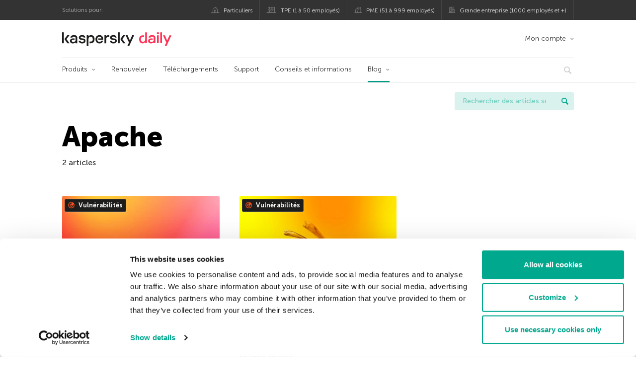

--- FILE ---
content_type: text/html; charset=UTF-8
request_url: https://www.kaspersky.fr/blog/tag/apache/
body_size: 9316
content:
<!DOCTYPE html>
<html lang="fr-FR" class="no-js">

<head>
	<meta charset="UTF-8" />
	<meta name="viewport" content="width=device-width, initial-scale=1" />
	<link rel="profile" href="http://gmpg.org/xfn/11" />
	<meta http-equiv="X-UA-Compatible" content="IE=Edge">
		<title>Tag: Apache | Blog officiel de Kaspersky</title>

<!-- The SEO Framework by Sybre Waaijer -->
<meta name="robots" content="noindex" />
<meta property="og:type" content="website" />
<meta property="og:locale" content="fr_FR" />
<meta property="og:site_name" content="Blog officiel de Kaspersky" />
<meta property="og:title" content="Tag: Apache | Blog officiel de Kaspersky" />
<meta property="og:url" content="https://www.kaspersky.fr/blog/tag/apache/" />
<meta property="og:image" content="https://media.kasperskydaily.com/wp-content/uploads/sites/93/2020/01/28135646/kaspersky-daily-default-image-2020.jpg" />
<meta name="twitter:card" content="summary_large_image" />
<meta name="twitter:site" content="@kasperskyfrance" />
<meta name="twitter:creator" content="@kasperskyfrance" />
<meta name="twitter:title" content="Tag: Apache | Blog officiel de Kaspersky" />
<meta name="twitter:image" content="https://media.kasperskydaily.com/wp-content/uploads/sites/93/2020/01/28135646/kaspersky-daily-default-image-2020.jpg" />
<script type="application/ld+json">{"@context":"https://schema.org","@graph":[{"@type":"WebSite","@id":"https://www.kaspersky.fr/blog/#/schema/WebSite","url":"https://www.kaspersky.fr/blog/","name":"Blog officiel de Kaspersky","alternateName":"Kaspersky","description":"Le Blog Officiel de Kaspersky en Français. Toute l'information pour vous aider à vous protéger des virus, spyware, hackers, spam et autres formes de logiciels malveillants","inLanguage":"fr-FR","potentialAction":{"@type":"SearchAction","target":{"@type":"EntryPoint","urlTemplate":"https://www.kaspersky.fr/blog/search/{search_term_string}/"},"query-input":"required name=search_term_string"},"publisher":{"@type":"Organization","@id":"https://www.kaspersky.fr/blog/#/schema/Organization","name":"Kaspersky","url":"https://www.kaspersky.fr/blog/","logo":{"@type":"ImageObject","url":"https://media.kasperskydaily.com/wp-content/uploads/sites/93/2019/06/04060727/kl-favicon-new.png","contentUrl":"https://media.kasperskydaily.com/wp-content/uploads/sites/93/2019/06/04060727/kl-favicon-new.png","width":512,"height":512,"contentSize":"1979"}}},{"@type":"CollectionPage","@id":"https://www.kaspersky.fr/blog/tag/apache/","url":"https://www.kaspersky.fr/blog/tag/apache/","name":"Tag: Apache | Blog officiel de Kaspersky","inLanguage":"fr-FR","isPartOf":{"@id":"https://www.kaspersky.fr/blog/#/schema/WebSite"},"breadcrumb":{"@type":"BreadcrumbList","@id":"https://www.kaspersky.fr/blog/#/schema/BreadcrumbList","itemListElement":[{"@type":"ListItem","position":1,"item":"https://www.kaspersky.fr/blog/","name":"Blog officiel de Kaspersky"},{"@type":"ListItem","position":2,"name":"Tag: Apache"}]}}]}</script>
<!-- / The SEO Framework by Sybre Waaijer | 4.08ms meta | 0.14ms boot -->

<link rel="dns-prefetch" href="//connect.facebook.net" />
<link rel='dns-prefetch' href='//www.google.com' />
<link rel='dns-prefetch' href='//www.kaspersky.fr' />
<link rel='dns-prefetch' href='//app-sj06.marketo.com' />
<link rel='dns-prefetch' href='//connect.facebook.net' />
<link rel="alternate" type="application/rss+xml" title="Daily - French - France - www.kaspersky.fr/blog &raquo; Flux" href="https://www.kaspersky.fr/blog/feed/" />
<link rel="alternate" type="application/rss+xml" title="Daily - French - France - www.kaspersky.fr/blog &raquo; Flux des commentaires" href="https://www.kaspersky.fr/blog/comments/feed/" />
<link rel="alternate" type="application/rss+xml" title="Daily - French - France - www.kaspersky.fr/blog &raquo; Flux de l’étiquette Apache" href="https://www.kaspersky.fr/blog/tag/apache/feed/" />
<link rel='stylesheet' id='kspr_twitter_pullquote-group-css' href='//assets.kasperskydaily.com/blog/wp-content/plugins/bwp-minify/min/?f=wp-content/plugins/kspr_twitter_pullquote/css/style.css,wp-content/plugins/pullquote-shortcode/css/pullquote-shortcode.css,wp-content/themes/daily2019/assets/css/main.css,wp-content/themes/daily2019/assets/css/post.css,wp-content/themes/daily2019/assets/font-awesome/css/font-awesome.min.css,wp-content/plugins/kaspersky-instagram/css/magnific-popup.css,wp-content/plugins/kaspersky-instagram/css/widget.css' type='text/css' media='all' />
<meta name="sentry-trace" content="15fdfc874793474da8d5e5185b16f589-4a8bab30c2aa4166-0" />
<meta name="traceparent" content="" />
<meta name="baggage" content="sentry-trace_id=15fdfc874793474da8d5e5185b16f589,sentry-sample_rate=0.3,sentry-transaction=%2Ftag%2F%7Btag%7D,sentry-public_key=4826a69933e641c5b854fe1e8b9d9752,sentry-release=1.0,sentry-environment=yandex-production,sentry-sampled=false,sentry-sample_rand=0.637883" />
<script type="text/javascript" src="//app-sj06.marketo.com/js/forms2/js/forms2.min.js?ver=1.1.1" id="kasp-marketo-remote-js-js"></script>
<script type="text/javascript" src="https://www.kaspersky.fr/blog/wp-includes/js/jquery/jquery.min.js?ver=3.7.1" id="jquery-core-js"></script>
<script type="text/javascript" src="https://www.kaspersky.fr/blog/wp-includes/js/jquery/jquery-migrate.min.js?ver=3.4.1" id="jquery-migrate-js"></script>
<script type='text/javascript' src='//assets.kasperskydaily.com/blog/wp-content/plugins/bwp-minify/min/?f=wp-content/plugins/kspr_twitter_pullquote/js/kaspersky-twitter-pullquote.js,wp-content/plugins/kaspersky-instagram/js/jquery.magnific-popup.min.js,wp-content/plugins/kaspersky-instagram/js/widget.js'></script>
<link rel="https://api.w.org/" href="https://www.kaspersky.fr/blog/wp-json/" /><link rel="alternate" title="JSON" type="application/json" href="https://www.kaspersky.fr/blog/wp-json/wp/v2/tags/4235" /><link rel="EditURI" type="application/rsd+xml" title="RSD" href="https://www.kaspersky.fr/blog/xmlrpc.php?rsd" />
				<!-- Start GTM container script -->
		<script>(function(w,d,s,l,i){w[l]=w[l]||[];w[l].push({'gtm.start':
		new Date().getTime(),event:'gtm.js'});var f=d.getElementsByTagName(s)[0],
		j=d.createElement(s),dl=l!='dataLayer'?'&l='+l:'';j.async=true;j.src=
		'//www.googletagmanager.com/gtm.js?id='+i+dl;f.parentNode.insertBefore(j,f);
		})(window,document,'script','dataLayer','GTM-WZ7LJ3');</script>
		<!-- End Start GTM container script -->
		
		<meta name="google-site-verification" content="d2-cQklnCxqCAz2ctcK7GMydlbo7507VtUzrgBVF5u8" />
<meta name="google-site-verification" content="sbyJSKGo5_NZaIi499TafhtfagUVwuzvhTNR-8DhlkY" />	<script>
		function waitForVariable(varName, callback) {
			let interval = setInterval(() => {
				if (window[varName] !== undefined) {
					clearInterval(interval);
					callback(window[varName]);
				}
			}, 50);
		}

		waitForVariable("Ya", (Ya_ob) => {
			if (Ya_ob && Ya_ob._metrika.getCounters()[0].id) {
				window.dataLayer = window.dataLayer || [];
				dataLayer.push({
					ymCounterId_1: Ya_ob._metrika.getCounters()[0].id
				});
			}
		});
	</script>
<link rel="icon" href="https://media.kasperskydaily.com/wp-content/uploads/sites/93/2019/06/04124434/cropped-k-favicon-new-32x32.png" sizes="32x32" />
<link rel="icon" href="https://media.kasperskydaily.com/wp-content/uploads/sites/93/2019/06/04124434/cropped-k-favicon-new-192x192.png" sizes="192x192" />
<link rel="apple-touch-icon" href="https://media.kasperskydaily.com/wp-content/uploads/sites/93/2019/06/04124434/cropped-k-favicon-new-180x180.png" />
<meta name="msapplication-TileImage" content="https://media.kasperskydaily.com/wp-content/uploads/sites/93/2019/06/04124434/cropped-k-favicon-new-270x270.png" />
</head>

<body class="archive tag tag-apache tag-4235 wp-theme-daily2019 lang-fr_FR">
	
		<!-- Start GTM container script -->
		<noscript><iframe src="//www.googletagmanager.com/ns.html?id=GTM-WZ7LJ3" height="0" width="0" style="display:none;visibility:hidden"></iframe></noscript>
		<!-- End Start GTM container script -->
		
			<div id="site-top" class="site-top">
		<div class="container">
			<nav class="site-nav">
				<div class="label"><p>Solutions pour:</p></div><ul class="site-selector"><li><a target="_blank" href="https://www.kaspersky.fr/home-security?icid=fr_kdailyheader_acq_ona_smm__onl_b2c_kdaily_prodmen_sm-team_______027edf6c8d61f7bf" data-element-id="product-menu" class="font-icons icon-home top-menu-business-stripe menu-item menu-item-type-custom menu-item-object-custom menu-item-6514">Particuliers</a></li>
<li><a title="font-icons icon-small-business" target="_blank" href="https://www.kaspersky.fr/small-business-security?icid=fr_kdailyheader_acq_ona_smm__onl_b2c_kdaily_prodmen_sm-team_______027edf6c8d61f7bf" data-element-id="product-menu" class="font-icons icon-small-business top-menu-business-stripe menu-item menu-item-type-custom menu-item-object-custom menu-item-6515">TPE (1 à 50 employés)</a></li>
<li><a target="_blank" href="https://www.kaspersky.fr/small-to-medium-business-security?icid=fr_kdailyheader_acq_ona_smm__onl_b2c_kdaily_prodmen_sm-team_______027edf6c8d61f7bf" data-element-id="product-menu" class="font-icons icon-medium-business top-menu-business-stripe menu-item menu-item-type-custom menu-item-object-custom menu-item-6516">PME (51 à 999 employés)</a></li>
<li><a target="_blank" href="https://www.kaspersky.fr/enterprise-security?icid=fr_kdailyheader_acq_ona_smm__onl_b2c_kdaily_prodmen_sm-team_______027edf6c8d61f7bf" data-element-id="product-menu" class="font-icons icon-enterprise top-menu-business-stripe menu-item menu-item-type-custom menu-item-object-custom menu-item-6517">Grande entreprise (1000 employés et +)</a></li>
</ul>			</nav>
		</div>
	</div>

	<header id="site-header" class="site-header">
		<div class="container">
			<a href="" class="menu-toggle">
				<span></span>
				<span></span>
				<span></span>
			</a>
								<div class="site-title ">
										<a href="https://www.kaspersky.fr/blog/" title="Blog officiel de Kaspersky" rel="home">
						<i class="kaspersky-logo">Blog officiel de Kaspersky</i>
						<span class="logo-text"></span>
						
					</a>
							</div>
	
	<ul id="menu-my-kaspersky" class="menu-utility"><li id="menu-item-9192" class="dropdown my-kaspersky top-menu-my-kaspersky menu-item menu-item-type-custom menu-item-object-custom menu-item-has-children menu-item-9192"><a href="https://boutique.kaspersky.fr/subscriber-login.html?icid=fr_kdailyheader_acq_ona_smm__onl_b2c_kdaily_main-menu_sm-team_______5da22aa02951878d">Mon compte</a>
<ul class="sub-menu">
	<li id="menu-item-9193" class="menu-item menu-item-type-custom menu-item-object-custom menu-item-9193"><a href="https://my.kaspersky.com/MyDevices?icid=fr_kdailyheader_acq_ona_smm__onl_b2c_kdaily_main-menu_sm-team_______5da22aa02951878d"><i class="font-icons icon-devices"></i>Mes appareils</a></li>
	<li id="menu-item-9194" class="menu-item menu-item-type-custom menu-item-object-custom menu-item-9194"><a href="https://my.kaspersky.com/MyLicenses?icid=fr_kdailyheader_acq_ona_smm__onl_b2c_kdaily_main-menu_sm-team_______5da22aa02951878d"><i class="font-icons icon-subscriptions"></i>Mes licences</a></li>
	<li id="menu-item-9195" class="menu-item menu-item-type-custom menu-item-object-custom menu-item-9195"><a href="https://my.kaspersky.com/MyDownloads?icid=fr_kdailyheader_acq_ona_smm__onl_b2c_kdaily_main-menu_sm-team_______5da22aa02951878d"><i class="font-icons icon-card"></i>Mes téléchargements</a></li>
</ul>
</li>
</ul>
	<nav class="main-nav">
		<ul id="menu-main-menu" class="main-menu"><li class="dropdown mega top-menu-products menu-item menu-item-type-custom menu-item-object-custom menu-item-has-children menu-item-9008"><a href="https://www.kaspersky.fr/home-security?icid=fr_kdailyheader_acq_ona_smm__onl_b2c_kdaily_main-menu_sm-team_______5da22aa02951878d" data-element-id="main-menu">Produits</a>
<ul class="submenu">
<li class="first">
	<ul class="featured section-col-l-3 no-gutter">
<li class="menu-item menu-item-type-custom menu-item-object-custom menu-item-9010"><a href="https://www.kaspersky.fr/premium?icid=fr_kdailyheader_acq_ona_smm__onl_b2c_kdaily_main-menu_sm-team_______5da22aa02951878d" data-element-id="main-menu"><span style="color: #999;">PREMIUM PROTECTION</span><br>Kaspersky Premium</a><div class="desc"><br><p>Protection complète de vos appareils, de votre vie privée en ligne et de votre identité</p></div>
<li class="menu-item menu-item-type-custom menu-item-object-custom menu-item-8997"><a href="https://www.kaspersky.fr/plus?icid=fr_kdailyheader_acq_ona_smm__onl_b2c_kdaily_main-menu_sm-team_______5da22aa02951878d" data-element-id="main-menu"><span style="color: #999;">PROTECTION AVANCÉE</span><br>Kaspersky Plus</a><div class="desc"><br><p>Combine les fonctionnalités de sécurité, de performances et de confidentialité en une seule application</p></div>
<li class="menu-item menu-item-type-custom menu-item-object-custom menu-item-9007"><a href="https://www.kaspersky.fr/standard?icid=fr_kdailyheader_acq_ona_smm__onl_b2c_kdaily_main-menu_sm-team_______5da22aa02951878d" data-element-id="main-menu"><span style="color: #999;">STANDARD PROTECTION</span><br>Kaspersky Standard</a><div class="desc"><br><p>Protection améliorée qui dynamise les performances de vos appareils</p></div>
	</ul>

<li>
	<ul class="regular">
<li class="title"><h6>Protection des enfants</h6>
<li class="menu-item menu-item-type-custom menu-item-object-custom menu-item-10607"><a href="https://www.kaspersky.fr/safe-kids?icid=fr_kdailyheader_acq_ona_smm__onl_b2c_kdaily_main-menu_sm-team_______5da22aa02951878d" data-element-id="main-menu">Kaspersky Safe Kids</a>
<li class="menu-item menu-item-type-custom menu-item-object-custom menu-item-8999"><a href="https://www.kaspersky.fr/vpn-secure-connection?icid=fr_kdailyheader_acq_ona_smm__onl_b2c_kdaily_main-menu_sm-team_______5da22aa02951878d" data-element-id="main-menu">Kaspersky VPN Secure Connection</a>
<li class="menu-item menu-item-type-custom menu-item-object-custom menu-item-9004"><a href="https://www.kaspersky.fr/password-manager?icid=fr_kdailyheader_acq_ona_smm__onl_b2c_kdaily_main-menu_sm-team_______5da22aa02951878d" data-element-id="main-menu">Kaspersky Password Manager</a>
	</ul>

</ul>

<li class="top-menu-renew menu-item menu-item-type-custom menu-item-object-custom menu-item-9014"><a href="https://www.kaspersky.fr/renewal-center/home?icid=fr_kdailyheader_acq_ona_smm__onl_b2c_kdaily_main-menu_sm-team_______5da22aa02951878d" data-element-id="main-menu">Renouveler</a>
<li class="top-menu-downloads menu-item menu-item-type-custom menu-item-object-custom menu-item-9015"><a href="https://www.kaspersky.fr/downloads?icid=fr_kdailyheader_acq_ona_smm__onl_b2c_kdaily_main-menu_sm-team_______5da22aa02951878d" data-element-id="main-menu">Téléchargements</a>
<li class="top-menu-support menu-item menu-item-type-custom menu-item-object-custom menu-item-9016"><a href="https://support.kaspersky.com/fr?icid=fr_kdailyheader_acq_ona_smm__onl_b2c_kdaily_main-menu_sm-team_______5da22aa02951878d" data-element-id="main-menu">Support</a>
<li class="top-menu-resource-center menu-item menu-item-type-custom menu-item-object-custom menu-item-9017"><a href="https://www.kaspersky.fr/resource-center?icid=fr_kdailyheader_acq_ona_smm__onl_b2c_kdaily_main-menu_sm-team_______5da22aa02951878d" data-element-id="main-menu">Conseils et informations</a>
<li class="dropdown active top-menu-blog menu-item menu-item-type-custom menu-item-object-custom menu-item-home menu-item-has-children menu-item-9018"><a href="https://www.kaspersky.fr/blog/" data-element-id="main-menu">Blog</a>
<ul class="submenu">
<li class="menu-item menu-item-type-taxonomy menu-item-object-category menu-item-9569"><a href="https://www.kaspersky.fr/blog/category/business/" data-element-id="main-menu">Business</a><div class="desc"> </div>
<li class="menu-item menu-item-type-taxonomy menu-item-object-category menu-item-9568"><a href="https://www.kaspersky.fr/blog/category/news/" data-element-id="main-menu">Actualité</a><div class="desc"> </div>
<li class="menu-item menu-item-type-taxonomy menu-item-object-category menu-item-9575"><a href="https://www.kaspersky.fr/blog/category/privacy/" data-element-id="main-menu">Vie privée</a><div class="desc"> </div>
<li class="menu-item menu-item-type-taxonomy menu-item-object-category menu-item-9572"><a href="https://www.kaspersky.fr/blog/category/products/" data-element-id="main-menu">Produits</a><div class="desc"> </div>
<li class="menu-item menu-item-type-taxonomy menu-item-object-category menu-item-9573"><a href="https://www.kaspersky.fr/blog/category/special-projects/" data-element-id="main-menu">Projet spécial</a><div class="desc"> </div>
<li class="menu-item menu-item-type-taxonomy menu-item-object-category menu-item-9574"><a href="https://www.kaspersky.fr/blog/category/technology/" data-element-id="main-menu">Technologie</a><div class="desc"> </div>
<li class="menu-item menu-item-type-taxonomy menu-item-object-category menu-item-9571"><a href="https://www.kaspersky.fr/blog/category/threats/" data-element-id="main-menu">Menaces</a><div class="desc"> </div>
<li class="menu-item menu-item-type-taxonomy menu-item-object-category menu-item-9570"><a href="https://www.kaspersky.fr/blog/category/tips/" data-element-id="main-menu">Conseils</a><div class="desc"> </div>
<li class="border-top secondary-list-item menu-item menu-item-type-custom menu-item-object-custom menu-item-9766"><a target="_blank" href="https://www.kaspersky.fr/blog/feed/" data-element-id="main-menu">RSS</a>
<li class="secondary-list-item menu-item menu-item-type-custom menu-item-object-custom menu-item-10696"><a target="_blank" href="/blog/subscribe/" data-element-id="main-menu">S&rsquo;abonner</a>
</ul>


<li class="search">
	<a href="#" class="inactive search-button">
		<i class="font-icons icon-search"></i>
	</a>
	<form action="https://www.kaspersky.fr/search">
		<input type="text" placeholder="Ecrivez ce que vous recherchez et appuyez sur entrée..." name="query" value="" autocomplete="off">
	</form>
	<a href="#" class="close-search">
		<i class="font-icons icon-cancel"></i>
	</a>
</li>
</ul>	</nav>
	</div>
	</header><!-- #site-header -->

	<div class="mobile-menu-wrapper">
		<ul class="mobile-nav" data-back="Retour">
			<li class="title">
				<span>Solutions pour:</span>
			</li>
			<li class="parent" data-parent="SOLUTIONS POUR LES PARTICULIERS" data-icon="font-icons icon-home top-item"><a rel="SOLUTIONS POUR LES PARTICULIERS" href="#" data-element-id="mobile-menu"><i class="font-icons icon-home top-item"></i><span>Particuliers</span></a>
<ul class="submenu">
<li class="parent" data-parent="Solutions de sécurité informatique" data-icon="top-item no-icon"><a rel="Solutions de sécurité informatique" href="https://www.kaspersky.fr/home-security?icid=fr_kdailyheader_acq_ona_smm__onl_b2c_kdaily_mobmen_sm-team_______bdfa401103107bec" data-element-id="mobile-menu"><i class="top-item no-icon"></i><span>Solutions de sécurité informatique</span></a>
	<ul class="submenu">
<li class="menu-item menu-item-type-custom menu-item-object-custom menu-item-9094"><a href="https://www.kaspersky.fr/premium?icid=fr_kdailyheader_acq_ona_smm__onl_b2c_kdaily_mobmen_sm-team_______bdfa401103107bec" data-element-id="mobile-menu">Kaspersky Premium</a>
<li class="menu-item menu-item-type-custom menu-item-object-custom menu-item-9095"><a href="https://www.kaspersky.fr/plus?icid=fr_kdailyheader_acq_ona_smm__onl_b2c_kdaily_mobmen_sm-team_______bdfa401103107bec" data-element-id="mobile-menu">Kaspersky Plus</a>
<li class="menu-item menu-item-type-custom menu-item-object-custom menu-item-9096"><a href="https://www.kaspersky.fr/standard?icid=fr_kdailyheader_acq_ona_smm__onl_b2c_kdaily_mobmen_sm-team_______bdfa401103107bec" data-element-id="mobile-menu">Kaspersky Standard</a>
<li class="menu-item menu-item-type-custom menu-item-object-custom menu-item-9126"><a href="https://www.kaspersky.fr/home-security?icid=fr_kdailyheader_acq_ona_smm__onl_b2c_kdaily_mobmen_sm-team_______bdfa401103107bec" data-element-id="mobile-menu">Voir toutes les solutions</a>
<li class="title"><h6><span>Protection des enfants</span></h6>
<li class="menu-item menu-item-type-custom menu-item-object-custom menu-item-10608"><a href="https://www.kaspersky.fr/safe-kids?icid=fr_kdailyheader_acq_ona_smm__onl_b2c_kdaily_mobmen_sm-team_______bdfa401103107bec" data-element-id="mobile-menu">Kaspersky Safe Kids</a>
<li class="menu-item menu-item-type-custom menu-item-object-custom menu-item-9102"><a href="https://www.kaspersky.fr/vpn-secure-connection?icid=fr_kdailyheader_acq_ona_smm__onl_b2c_kdaily_mobmen_sm-team_______bdfa401103107bec" data-element-id="mobile-menu">Kaspersky VPN Secure Connection</a>
<li class="menu-item menu-item-type-custom menu-item-object-custom menu-item-9099"><a href="https://www.kaspersky.fr/password-manager?icid=fr_kdailyheader_acq_ona_smm__onl_b2c_kdaily_mobmen_sm-team_______bdfa401103107bec" data-element-id="mobile-menu">Kaspersky Password Manager</a>
	</ul>

<li class="menu-item menu-item-type-custom menu-item-object-custom menu-item-9079"><a href="https://www.kaspersky.fr/renewal-center/home?icid=fr_kdailyheader_acq_ona_smm__onl_b2c_kdaily_mobmen_sm-team_______bdfa401103107bec" data-element-id="mobile-menu">Renouveler</a>
<li class="menu-item menu-item-type-custom menu-item-object-custom menu-item-9078"><a href="https://www.kaspersky.fr/downloads?icid=fr_kdailyheader_acq_ona_smm__onl_b2c_kdaily_mobmen_sm-team_______bdfa401103107bec" data-element-id="mobile-menu">Téléchargements</a>
<li class="menu-item menu-item-type-custom menu-item-object-custom menu-item-9077"><a href="https://support.kaspersky.com/fr?icid=fr_kdailyheader_acq_ona_smm__onl_b2c_kdaily_mobmen_sm-team_______bdfa401103107bec" data-element-id="mobile-menu">Support</a>
<li class="menu-item menu-item-type-custom menu-item-object-custom menu-item-9076"><a href="https://www.kaspersky.fr/resource-center?icid=fr_kdailyheader_acq_ona_smm__onl_b2c_kdaily_mobmen_sm-team_______bdfa401103107bec" data-element-id="mobile-menu">Conseils et informations</a>
<li class="parent" data-parent="MON COMPTE" data-icon="top-item no-icon"><a rel="MON COMPTE" href="#" data-element-id="mobile-menu"><i class="top-item no-icon"></i><span>Mon compte</span></a>
	<ul class="submenu">
<li class="menu-item menu-item-type-custom menu-item-object-custom menu-item-9127"><a href="https://my.kaspersky.com/?icid=fr_kdailyheader_acq_ona_smm__onl_b2c_kdaily_mobmen_sm-team_______bdfa401103107bec" data-element-id="mobile-menu"><i class="font-icons icon-devices"></i> My Kaspersky</a>
<li class="menu-item menu-item-type-custom menu-item-object-custom menu-item-9128"><a href="https://my.kaspersky.com/MyLicenses?icid=fr_kdailyheader_acq_ona_smm__onl_b2c_kdaily_mobmen_sm-team_______bdfa401103107bec" data-element-id="mobile-menu"><i class="font-icons icon-subscriptions"></i> Mes produits</a>
<li class="menu-item menu-item-type-custom menu-item-object-custom menu-item-9129"><a href="http://boutique.kaspersky.fr/subscriber-login.html?icid=fr_kdailyheader_acq_ona_smm__onl_b2c_kdaily_mobmen_sm-team_______bdfa401103107bec" data-element-id="mobile-menu"><i class="font-icons icon-card"></i> Espace client</a>
	</ul>

</ul>

<li class="menu-item menu-item-type-custom menu-item-object-custom menu-item-21783"><a href="https://www.kaspersky.fr/next?icid=fr_kdailyheader_acq_ona_smm__onl_b2c_kdaily_mobmen_sm-team_______bdfa401103107bec" data-element-id="mobile-menu">Kaspersky Next</a>
<li class="menu-item menu-item-type-custom menu-item-object-custom menu-item-9083"><a href="https://www.kaspersky.fr/small-business-security?icid=fr_kdailyheader_acq_ona_smm__onl_b2c_kdaily_mobmen_sm-team_______bdfa401103107bec" data-element-id="mobile-menu">TPE (1 à 50 employés)</a>
<li class="menu-item menu-item-type-custom menu-item-object-custom menu-item-9089"><a href="https://www.kaspersky.fr/small-to-medium-business-security?icid=fr_kdailyheader_acq_ona_smm__onl_b2c_kdaily_mobmen_sm-team_______bdfa401103107bec" data-element-id="mobile-menu">PME (51 à 999 employés)</a>
<li class="menu-item menu-item-type-custom menu-item-object-custom menu-item-9088"><a href="https://www.kaspersky.fr/enterprise-security?icid=fr_kdailyheader_acq_ona_smm__onl_b2c_kdaily_mobmen_sm-team_______bdfa401103107bec" data-element-id="mobile-menu">Grande entreprise (1 000 employés et +)</a>
<li class="splitter"></li>
<li class="menu-item menu-item-type-custom menu-item-object-custom menu-item-15422"><a href="https://www.kaspersky.fr/blog/?s=" data-element-id="mobile-menu">Rechercher des articles</a>
<li class="parent" data-parent="BLOG" data-icon="top-item no-icon"><a rel="BLOG" href="https://www.kaspersky.fr/blog/" data-element-id="mobile-menu"><i class="top-item no-icon"></i><span>Blog</span></a>
<ul class="submenu">
<li class="menu-item menu-item-type-taxonomy menu-item-object-category menu-item-9576"><a href="https://www.kaspersky.fr/blog/category/news/" data-element-id="mobile-menu">Actualité</a><div class="desc"> </div>
<li class="menu-item menu-item-type-taxonomy menu-item-object-category menu-item-9577"><a href="https://www.kaspersky.fr/blog/category/business/" data-element-id="mobile-menu">Business</a><div class="desc"> </div>
<li class="menu-item menu-item-type-taxonomy menu-item-object-category menu-item-9578"><a href="https://www.kaspersky.fr/blog/category/tips/" data-element-id="mobile-menu">Conseils</a><div class="desc"> </div>
<li class="menu-item menu-item-type-taxonomy menu-item-object-category menu-item-9579"><a href="https://www.kaspersky.fr/blog/category/threats/" data-element-id="mobile-menu">Menaces</a><div class="desc"> </div>
<li class="menu-item menu-item-type-taxonomy menu-item-object-category menu-item-9580"><a href="https://www.kaspersky.fr/blog/category/products/" data-element-id="mobile-menu">Produits</a><div class="desc"> </div>
<li class="menu-item menu-item-type-taxonomy menu-item-object-category menu-item-9581"><a href="https://www.kaspersky.fr/blog/category/special-projects/" data-element-id="mobile-menu">Projet spécial</a><div class="desc"> </div>
<li class="menu-item menu-item-type-taxonomy menu-item-object-category menu-item-9582"><a href="https://www.kaspersky.fr/blog/category/technology/" data-element-id="mobile-menu">Technologie</a><div class="desc"> </div>
<li class="menu-item menu-item-type-taxonomy menu-item-object-category menu-item-9583"><a href="https://www.kaspersky.fr/blog/category/privacy/" data-element-id="mobile-menu">Vie privée</a><div class="desc"> </div>
</ul>

<li class="parent" data-parent="" data-icon="top-item"><a href="#" data-element-id="mobile-menu"><i class="top-item"></i><span>Partenaires</span></a>
<ul class="submenu">
<li class="menu-item menu-item-type-custom menu-item-object-custom menu-item-9103"><a href="https://www.kaspersky.fr/partners?icid=fr_kdailyheader_acq_ona_smm__onl_b2c_kdaily_mobmen_sm-team_______bdfa401103107bec" data-element-id="mobile-menu">Partenaires</a>
<li class="menu-item menu-item-type-custom menu-item-object-custom menu-item-9104"><a href="https://www.kaspersky.fr/small-to-medium-business-security/how-to-buy?icid=fr_kdailyheader_acq_ona_smm__onl_b2c_kdaily_mobmen_sm-team_______bdfa401103107bec" data-element-id="mobile-menu">Trouver un partenaire</a>
<li class="menu-item menu-item-type-custom menu-item-object-custom menu-item-9105"><a href="https://www.kaspersky.fr/partners/affiliate?icid=fr_kdailyheader_acq_ona_smm__onl_b2c_kdaily_mobmen_sm-team_______bdfa401103107bec" data-element-id="mobile-menu">Programme d&rsquo;affiliation</a>
<li class="menu-item menu-item-type-custom menu-item-object-custom menu-item-9106"><a href="https://www.kaspersky.fr/partners/technology?icid=fr_kdailyheader_acq_ona_smm__onl_b2c_kdaily_mobmen_sm-team_______bdfa401103107bec" data-element-id="mobile-menu">Partenariats technologiques</a>
<li class="menu-item menu-item-type-custom menu-item-object-custom menu-item-9107"><a href="https://www.kaspersky.fr/partners/whitelist-program?icid=fr_kdailyheader_acq_ona_smm__onl_b2c_kdaily_mobmen_sm-team_______bdfa401103107bec" data-element-id="mobile-menu">Programme &nbsp;&raquo; White List &laquo;&nbsp;</a>
</ul>

<li class="parent" data-parent="" data-icon="top-item"><a href="#" data-element-id="mobile-menu"><i class="top-item"></i><span>À propos</span></a>
<ul class="submenu">
<li class="menu-item menu-item-type-custom menu-item-object-custom menu-item-9109"><a href="https://www.kaspersky.fr/about?icid=fr_kdailyheader_acq_ona_smm__onl_b2c_kdaily_mobmen_sm-team_______bdfa401103107bec" data-element-id="mobile-menu">À propos</a>
<li class="menu-item menu-item-type-custom menu-item-object-custom menu-item-9110"><a href="https://www.kaspersky.fr/about/company?icid=fr_kdailyheader_acq_ona_smm__onl_b2c_kdaily_mobmen_sm-team_______bdfa401103107bec" data-element-id="mobile-menu">Société</a>
<li class="menu-item menu-item-type-custom menu-item-object-custom menu-item-9111"><a href="https://www.kaspersky.fr/about/team?icid=fr_kdailyheader_acq_ona_smm__onl_b2c_kdaily_mobmen_sm-team_______bdfa401103107bec" data-element-id="mobile-menu">Équipe</a>
<li class="menu-item menu-item-type-custom menu-item-object-custom menu-item-9112"><a href="https://www.kaspersky.fr/about/how-we-work?icid=fr_kdailyheader_acq_ona_smm__onl_b2c_kdaily_mobmen_sm-team_______bdfa401103107bec" data-element-id="mobile-menu">Nos méthodes de travail</a>
<li class="menu-item menu-item-type-custom menu-item-object-custom menu-item-9113"><a href="https://www.kaspersky.fr/about/press-releases?icid=fr_kdailyheader_acq_ona_smm__onl_b2c_kdaily_mobmen_sm-team_______bdfa401103107bec" data-element-id="mobile-menu">Communiqués de presse</a>
<li class="menu-item menu-item-type-custom menu-item-object-custom menu-item-9114"><a href="https://press.kaspersky.com/?icid=fr_kdailyheader_acq_ona_smm__onl_b2c_kdaily_mobmen_sm-team_______bdfa401103107bec" data-element-id="mobile-menu">Presse</a>
<li class="menu-item menu-item-type-custom menu-item-object-custom menu-item-9115"><a href="https://www.kaspersky.fr/about/careers?icid=fr_kdailyheader_acq_ona_smm__onl_b2c_kdaily_mobmen_sm-team_______bdfa401103107bec" data-element-id="mobile-menu">Carrières</a>
<li class="menu-item menu-item-type-custom menu-item-object-custom menu-item-9116"><a href="https://www.kaspersky.fr/about/kaspersky-motorsport?icid=fr_kdailyheader_acq_ona_smm__onl_b2c_kdaily_mobmen_sm-team_______bdfa401103107bec" data-element-id="mobile-menu">Motorsport</a>
</ul>

<li class="menu-item menu-item-type-custom menu-item-object-custom menu-item-9117"><a href="http://support.kaspersky.com/fr?icid=fr_kdailyheader_acq_ona_smm__onl_b2c_kdaily_mobmen_sm-team_______bdfa401103107bec" data-element-id="mobile-menu">Support</a>
<li class="menu-item menu-item-type-custom menu-item-object-custom menu-item-9118"><a href="https://www.kaspersky.fr/about/contact?icid=fr_kdailyheader_acq_ona_smm__onl_b2c_kdaily_mobmen_sm-team_______bdfa401103107bec" data-element-id="mobile-menu">Nous contacter</a>
<li class="menu-item menu-item-type-custom menu-item-object-custom menu-item-9119"><a href="https://www.kaspersky.fr/search?icid=fr_kdailyheader_acq_ona_smm__onl_b2c_kdaily_mobmen_sm-team_______bdfa401103107bec" data-element-id="mobile-menu">Recherche</a>
		</ul>
		<div class="background-overlay"></div>
	</div>

		<div class="c-page">

		
		<section class="c-page-header js-sticky-header">
			<div class="o-container-fluid">
				<div class="c-page-header__wrapper">
					<form class="c-page-search__form c-page-search__form--small" role="search" method="get" action="https://www.kaspersky.fr/blog/">
						<div class="c-form-element c-form-element--style-fill">
							<div class="c-form-element__field">
								<input type="text" class="c-form-element__text" name="s" placeholder="Rechercher des articles sur le blog">
							</div>
						</div>
						<button type="submit" class="c-button" value="Search">Rechercher</button>
					</form>
				</div>
			</div>
		</section><section class="c-block c-block--spacing-b-small@sm c-page-headline">
	<div class="o-container-fluid">
		<div class="c-page-headline__wrapper">
			<h1 class="c-title--extra-large">Apache</h1>
							<div class="c-page-headline__content">
										<p>2 articles</p>
				</div>
					</div>
	</div>
</section>
	<section class="c-block c-block--spacing-b-small@sm">
		<div class="o-container-fluid">
			<div class="o-row c-card__row--divider">
											<div class="o-col-6@sm o-col-4@lg">
					<article class="c-card">
			<figure class="c-card__figure">
			<a href="https://www.kaspersky.fr/blog/log4shell-still-active-2022/19881/">
				<img width="700" height="460" src="https://media.kasperskydaily.com/wp-content/uploads/sites/93/2022/12/16122117/log4shell-still-active-2022-featured-700x460.jpg" class="attachment-daily-2019-post-thumbnail-large size-daily-2019-post-thumbnail-large wp-post-image" alt="" decoding="async" fetchpriority="high" data-src="https://media.kasperskydaily.com/wp-content/uploads/sites/93/2022/12/16122117/log4shell-still-active-2022-featured-700x460.jpg" data-srcset="" srcset="" />			</a>
		</figure>
		<div class="c-card__content">
		<header class="c-card__header">
							<ul class="c-taxonomy c-taxonomy--category c-taxonomy--category--dark">
					<li><a class="c-link--icon-primary" href="https://www.kaspersky.fr/blog/tag/vulnerabilites/"><img class="o-icon" src="https://media.kasperskydaily.com/wp-content/uploads/sites/93/2019/11/17160632/radar.png" /> Vulnérabilités</a></li>
				</ul>
					</header>
		<h3 class="c-card__title"><a href="https://www.kaspersky.fr/blog/log4shell-still-active-2022/19881/">Log4Shell, un an plus tard</a></h3>		<div class="c-card__desc">
			<p><p>Un an après avoir été découverte, la vulnérabilité Log4Shell est encore présente.</p>
</p>
		</div>
		<footer class="c-card__footer">
	<ul class="c-card__meta-list">
		<li class="c-card__author">
			<div class="c-card__author-avatar">
				<a href="https://www.kaspersky.fr/blog/author/leonidgrustniy/"><img alt='' src='https://media.kasperskydaily.com/wp-content/uploads/2025/05/23111930/20210624_Leonid-192x192.jpg' srcset='https://media.kasperskydaily.com/wp-content/uploads/2025/05/23111930/20210624_Leonid-192x192.jpg 2x' class='avatar avatar-25 photo' height='25' width='25' decoding='async'/></a>
			</div>
			<p class="c-card__author-name">
				<a href="https://www.kaspersky.fr/blog/author/leonidgrustniy/">Leonid Grustniy</a>
			</p>
		</li>
		<li class="c-card__time">
			<p>
				<time datetime="2022-12-16T12:28:17+02:00">16 Déc 2022</time>
			</p>
		</li>
	</ul>
</footer>
	</div>
</article>
				</div>
											<div class="o-col-6@sm o-col-4@lg">
					<article class="c-card">
			<figure class="c-card__figure">
			<a href="https://www.kaspersky.fr/blog/log4shell-critical-vulnerability-in-apache-log4j/18255/">
				<img width="700" height="460" src="https://media.kasperskydaily.com/wp-content/uploads/sites/93/2021/12/13173400/log4shell-critical-vulnerability-in-apache-log4j-featured-700x460.jpg" class="attachment-daily-2019-post-thumbnail-large size-daily-2019-post-thumbnail-large wp-post-image" alt="" decoding="async" data-src="https://media.kasperskydaily.com/wp-content/uploads/sites/93/2021/12/13173400/log4shell-critical-vulnerability-in-apache-log4j-featured-700x460.jpg" data-srcset="" srcset="" />			</a>
		</figure>
		<div class="c-card__content">
		<header class="c-card__header">
							<ul class="c-taxonomy c-taxonomy--category c-taxonomy--category--dark">
					<li><a class="c-link--icon-primary" href="https://www.kaspersky.fr/blog/tag/vulnerabilites/"><img class="o-icon" src="https://media.kasperskydaily.com/wp-content/uploads/sites/93/2019/11/17160632/radar.png" /> Vulnérabilités</a></li>
				</ul>
					</header>
		<h3 class="c-card__title"><a href="https://www.kaspersky.fr/blog/log4shell-critical-vulnerability-in-apache-log4j/18255/">Une vulnérabilité critique détectée dans la bibliothèque Log4j d&rsquo;Apache</a></h3>		<div class="c-card__desc">
			<p><p>Des chercheurs ont découvert une vulnérabilité critique, avec un score CVSS parfait de 10 sur 10, dans la bibliothèque Log4j développée par Apache. Nous vous expliquons comment vous protéger.</p>
</p>
		</div>
		<footer class="c-card__footer">
	<ul class="c-card__meta-list">
		<li class="c-card__author">
			<div class="c-card__author-avatar">
				<a href="https://www.kaspersky.fr/blog/author/pankov_ni/"><img alt='' src='https://media.kasperskydaily.com/wp-content/uploads/2017/06/28191758/pankov-192x192.jpg' srcset='https://media.kasperskydaily.com/wp-content/uploads/2017/06/28191758/pankov-192x192.jpg 2x' class='avatar avatar-25 photo' height='25' width='25' loading='lazy' decoding='async'/></a>
			</div>
			<p class="c-card__author-name">
				<a href="https://www.kaspersky.fr/blog/author/pankov_ni/">Nikolay Pankov</a>
			</p>
		</li>
		<li class="c-card__time">
			<p>
				<time datetime="2021-12-13T17:39:05+02:00">13 Déc 2021</time>
			</p>
		</li>
	</ul>
</footer>
	</div>
</article>
				</div>
						</div>
			<div class="c-block__footer">
	</div>
		</div>
	</section>
	</div><!-- /page -->

<div id="site-footer" class="site-footer">
	<div class="container">
		<div class="site-footer-links" data-element-id="footer-product-links">
			<div class="row">
				<div class="footer-column"><h4 id="menu-item-11994" class="section-title footer-corpsite-links menu-item menu-item-type-custom menu-item-object-custom menu-item-has-children menu-item-11994"><a data-element-id="footer-product-link" href="https://www.kaspersky.fr/home-security?icid=fr_kdailyfooter_acq_ona_smm__onl_b2c_kdaily_footer_sm-team_______9142d27bef202455">Solutions pour les particuliers</a></h4>
<ul class="small-list">
	<li id="menu-item-15643" class="footer-corpsite-links menu-item menu-item-type-custom menu-item-object-custom menu-item-15643"><a data-element-id="footer-product-link" href="https://www.kaspersky.fr/standard?icid=fr_kdailyfooter_acq_ona_smm__onl_b2c_kdaily_footer_sm-team_______9142d27bef202455">Kaspersky Standard</a></li>
	<li id="menu-item-11996" class="footer-corpsite-links menu-item menu-item-type-custom menu-item-object-custom menu-item-11996"><a data-element-id="footer-product-link" href="https://www.kaspersky.fr/plus?icid=fr_kdailyfooter_acq_ona_smm__onl_b2c_kdaily_footer_sm-team_______9142d27bef202455">Kaspersky Plus</a></li>
	<li id="menu-item-11997" class="footer-corpsite-links menu-item menu-item-type-custom menu-item-object-custom menu-item-11997"><a data-element-id="footer-product-link" href="https://www.kaspersky.fr/premium?icid=fr_kdailyfooter_acq_ona_smm__onl_b2c_kdaily_footer_sm-team_______9142d27bef202455">Kaspersky Premium</a></li>
	<li id="menu-item-11999" class="footer-corpsite-links menu-item menu-item-type-custom menu-item-object-custom menu-item-11999"><a data-element-id="footer-product-link" href="https://www.kaspersky.fr/home-security?icid=fr_kdailyfooter_acq_ona_smm__onl_b2c_kdaily_footer_sm-team_______9142d27bef202455">Toutes les solutions</a></li>
</ul>
</li>
</li></ul></div><div class="footer-column"><h4 id="menu-item-12000" class="section-title footer-corpsite-links menu-item menu-item-type-custom menu-item-object-custom menu-item-has-children menu-item-12000"><a data-element-id="footer-product-link" href="https://www.kaspersky.fr/small-business-security?icid=fr_kdailyfooter_acq_ona_smm__onl_b2c_kdaily_footer_sm-team_______9142d27bef202455">TPE</a></h4><small>1  50 EMPLOYS</small>
<ul class="small-list">
	<li id="menu-item-12001" class="footer-corpsite-links menu-item menu-item-type-custom menu-item-object-custom menu-item-12001"><a data-element-id="footer-product-link" href="https://www.kaspersky.fr/small-business-security/small-office-security?icid=fr_kdailyfooter_acq_ona_smm__onl_b2c_kdaily_footer_sm-team_______9142d27bef202455">Kaspersky Small Office Security</a></li>
	<li id="menu-item-12002" class="footer-corpsite-links menu-item menu-item-type-custom menu-item-object-custom menu-item-12002"><a data-element-id="footer-product-link" href="https://www.kaspersky.fr/small-to-medium-business-security/cloud?icid=fr_kdailyfooter_acq_ona_smm__onl_b2c_kdaily_footer_sm-team_______9142d27bef202455">Kaspersky Endpoint Security Cloud</a></li>
	<li id="menu-item-12003" class="footer-corpsite-links menu-item menu-item-type-custom menu-item-object-custom menu-item-12003"><a data-element-id="footer-product-link" href="https://www.kaspersky.fr/small-business-security?icid=fr_kdailyfooter_acq_ona_smm__onl_b2c_kdaily_footer_sm-team_______9142d27bef202455">Tous les produits</a></li>
</ul>
</li>
</li></ul></div><div class="footer-column"><h4 id="menu-item-12004" class="section-title footer-corpsite-links menu-item menu-item-type-custom menu-item-object-custom menu-item-has-children menu-item-12004"><a data-element-id="footer-product-link" href="https://www.kaspersky.fr/small-to-medium-business-security?icid=fr_kdailyfooter_acq_ona_smm__onl_b2c_kdaily_footer_sm-team_______9142d27bef202455">PME</a></h4><small>51  999 EMPLOYS</small>
<ul class="small-list">
	<li id="menu-item-21782" class="menu-item menu-item-type-custom menu-item-object-custom menu-item-21782"><a data-element-id="footer-product-link" href="https://www.kaspersky.fr/next?icid=fr_kdailyfooter_acq_ona_smm__onl_b2c_kdaily_footer_sm-team_______9142d27bef202455">Kaspersky Next</a></li>
	<li id="menu-item-12005" class="footer-corpsite-links menu-item menu-item-type-custom menu-item-object-custom menu-item-12005"><a data-element-id="footer-product-link" href="https://www.kaspersky.fr/small-to-medium-business-security/cloud?icid=fr_kdailyfooter_acq_ona_smm__onl_b2c_kdaily_footer_sm-team_______9142d27bef202455">Kaspersky Endpoint Security Cloud</a></li>
	<li id="menu-item-12006" class="footer-corpsite-links menu-item menu-item-type-custom menu-item-object-custom menu-item-12006"><a data-element-id="footer-product-link" href="https://www.kaspersky.fr/small-to-medium-business-security/endpoint-select?icid=fr_kdailyfooter_acq_ona_smm__onl_b2c_kdaily_footer_sm-team_______9142d27bef202455">Kaspersky Endpoint Security for Business Select</a></li>
	<li id="menu-item-12007" class="footer-corpsite-links menu-item menu-item-type-custom menu-item-object-custom menu-item-12007"><a data-element-id="footer-product-link" href="https://www.kaspersky.fr/small-to-medium-business-security/endpoint-advanced?icid=fr_kdailyfooter_acq_ona_smm__onl_b2c_kdaily_footer_sm-team_______9142d27bef202455">Kaspersky Endpoint Security for Business Advanced</a></li>
	<li id="menu-item-12008" class="footer-corpsite-links menu-item menu-item-type-custom menu-item-object-custom menu-item-12008"><a data-element-id="footer-product-link" href="https://www.kaspersky.fr/small-to-medium-business-security?icid=fr_kdailyfooter_acq_ona_smm__onl_b2c_kdaily_footer_sm-team_______9142d27bef202455">Tous les produits</a></li>
</ul>
</li>
</li></ul></div><div class="footer-column"><h4 id="menu-item-12009" class="section-title footer-corpsite-links menu-item menu-item-type-custom menu-item-object-custom menu-item-has-children menu-item-12009"><a data-element-id="footer-product-link" href="https://www.kaspersky.fr/enterprise-security?icid=fr_kdailyfooter_acq_ona_smm__onl_b2c_kdaily_footer_sm-team_______9142d27bef202455">Grande entreprise</a></h4><small>1 000 EMPLOYS ET </small>
<ul class="small-list">
	<li id="menu-item-21781" class="menu-item menu-item-type-custom menu-item-object-custom menu-item-21781"><a data-element-id="footer-product-link" href="https://www.kaspersky.fr/next?icid=fr_kdailyfooter_acq_ona_smm__onl_b2c_kdaily_footer_sm-team_______9142d27bef202455">Kaspersky Next</a></li>
	<li id="menu-item-12010" class="footer-corpsite-links menu-item menu-item-type-custom menu-item-object-custom menu-item-12010"><a data-element-id="footer-product-link" href="https://www.kaspersky.fr/enterprise-security/cybersecurity-services?icid=fr_kdailyfooter_acq_ona_smm__onl_b2c_kdaily_footer_sm-team_______9142d27bef202455">Cybersecurity Services</a></li>
	<li id="menu-item-12011" class="footer-corpsite-links menu-item menu-item-type-custom menu-item-object-custom menu-item-12011"><a data-element-id="footer-product-link" href="https://www.kaspersky.fr/enterprise-security/threat-management-defense-solution?icid=fr_kdailyfooter_acq_ona_smm__onl_b2c_kdaily_footer_sm-team_______9142d27bef202455">Threat Management and Defense</a></li>
	<li id="menu-item-12012" class="footer-corpsite-links menu-item menu-item-type-custom menu-item-object-custom menu-item-12012"><a data-element-id="footer-product-link" href="https://www.kaspersky.fr/enterprise-security/endpoint?icid=fr_kdailyfooter_acq_ona_smm__onl_b2c_kdaily_footer_sm-team_______9142d27bef202455">Endpoint Security</a></li>
	<li id="menu-item-12013" class="footer-corpsite-links menu-item menu-item-type-custom menu-item-object-custom menu-item-12013"><a data-element-id="footer-product-link" href="https://www.kaspersky.fr/enterprise-security/cloud-security?icid=fr_kdailyfooter_acq_ona_smm__onl_b2c_kdaily_footer_sm-team_______9142d27bef202455">Hybrid Cloud Security</a></li>
	<li id="menu-item-15646" class="footer-corpsite-links menu-item menu-item-type-custom menu-item-object-custom menu-item-15646"><a data-element-id="footer-product-link" href="https://www.kaspersky.fr/enterprise-security/cyber-security-training?icid=fr_kdailyfooter_acq_ona_smm__onl_b2c_kdaily_footer_sm-team_______9142d27bef202455">Cybersecurity Training</a></li>
	<li id="menu-item-15647" class="footer-corpsite-links menu-item menu-item-type-custom menu-item-object-custom menu-item-15647"><a data-element-id="footer-product-link" href="https://www.kaspersky.fr/enterprise-security/threat-intelligence?icid=fr_kdailyfooter_acq_ona_smm__onl_b2c_kdaily_footer_sm-team_______9142d27bef202455">Threat Intelligence</a></li>
	<li id="menu-item-12014" class="footer-corpsite-links menu-item menu-item-type-custom menu-item-object-custom menu-item-12014"><a data-element-id="footer-product-link" href="https://www.kaspersky.fr/enterprise-security?icid=fr_kdailyfooter_acq_ona_smm__onl_b2c_kdaily_footer_sm-team_______9142d27bef202455">Toutes les solutions</a></li>
</ul>
</li>
</div>			</div>
		</div>
		<footer>
			<div class="row">
				<div class="footer-column footer-column-large" data-element-id="footer-menu">
					<div class="textwidget">
												<p class="copy">© 2026 AO Kaspersky Lab. Tous droits réservés.</p>
						<ul id="menu-footer-secondary-navigation" class="footer-secondary-nav"><li id="menu-item-9074" class="menu-item menu-item-type-custom menu-item-object-custom menu-item-9074"><a target="_blank" href="https://www.kaspersky.fr/web-privacy-policy?icid=fr_kdailyfooter_acq_ona_smm__onl_b2c_kdaily_footer_sm-team_______9142d27bef202455" data-element-id="footer-menu-link">Politique de confidentialité</a></li>
<li id="menu-item-9073" class="menu-item menu-item-type-custom menu-item-object-custom menu-item-9073"><a target="_blank" href="https://www.kaspersky.fr/anti-corruption-policy?icid=fr_kdailyfooter_acq_ona_smm__onl_b2c_kdaily_footer_sm-team_______9142d27bef202455" data-element-id="footer-menu-link">Politique anticorruption</a></li>
<li id="menu-item-9075" class="menu-item menu-item-type-custom menu-item-object-custom menu-item-9075"><a target="_blank" href="https://www.kaspersky.fr/end-user-license-agreement?icid=fr_kdailyfooter_acq_ona_smm__onl_b2c_kdaily_footer_sm-team_______9142d27bef202455" data-element-id="footer-menu-link">Contrat de licence grand public</a></li>
<li id="menu-item-20286" class="menu-item menu-item-type-custom menu-item-object-custom menu-item-20286"><a target="_blank" href="https://www.kaspersky.fr/business/eula?icid=fr_kdailyfooter_acq_ona_smm__onl_b2c_kdaily_footer_sm-team_______9142d27bef202455" data-element-id="footer-menu-link">Contrat de licence entreprises</a></li>
<li><a href="javascript: void(0);" onclick="javascript: Cookiebot.renew()" xmlns="http://www.w3.org/1999/xhtml">Cookies</a></li></ul>						<div class="footer-tertiary">
							<ul id="menu-footer-tertiary" class=""><li id="menu-item-12035" class="footer-corpsite-links menu-item menu-item-type-custom menu-item-object-custom menu-item-12035"><a href="https://www.kaspersky.fr/about/contact?icid=fr_kdailyfooter_acq_ona_smm__onl_b2c_kdaily_footer_sm-team_______9142d27bef202455" data-element-id="footer-menu-link">Nous contacter</a></li>
<li id="menu-item-12036" class="footer-corpsite-links menu-item menu-item-type-custom menu-item-object-custom menu-item-12036"><a href="https://www.kaspersky.fr/about?icid=fr_kdailyfooter_acq_ona_smm__onl_b2c_kdaily_footer_sm-team_______9142d27bef202455" data-element-id="footer-menu-link">À propos</a></li>
<li id="menu-item-12037" class="footer-corpsite-links menu-item menu-item-type-custom menu-item-object-custom menu-item-12037"><a href="https://www.kaspersky.fr/partners?icid=fr_kdailyfooter_acq_ona_smm__onl_b2c_kdaily_footer_sm-team_______9142d27bef202455" data-element-id="footer-menu-link">Partenaires</a></li>
<li id="menu-item-12038" class="menu-item menu-item-type-custom menu-item-object-custom menu-item-home menu-item-12038"><a href="https://www.kaspersky.fr/blog/" data-element-id="footer-menu-link">Blog</a></li>
<li id="menu-item-12039" class="footer-corpsite-links menu-item menu-item-type-custom menu-item-object-custom menu-item-12039"><a href="https://www.kaspersky.fr/about/press-releases?icid=fr_kdailyfooter_acq_ona_smm__onl_b2c_kdaily_footer_sm-team_______9142d27bef202455" data-element-id="footer-menu-link">Communiqués de presse</a></li>
</ul>						</div>
						<div class="blog-list">
							<ul id="menu-footer-blog-list" class="sub-menu"><li id="menu-item-12023" class="menu-item menu-item-type-custom menu-item-object-custom menu-item-12023"><h3><a target="_blank" href="https://securelist.com/" data-element-id="footer-menu-link">Securelist</a></h3></li>
<li id="menu-item-12021" class="menu-item menu-item-type-custom menu-item-object-custom menu-item-12021"><h3><a target="_blank" href="https://eugene.kaspersky.fr/" data-element-id="footer-menu-link">Eugene Personal Blog</a></h3></li>
<li id="menu-item-20804" class="menu-item menu-item-type-custom menu-item-object-custom menu-item-20804"><h3><a href="https://encyclopedia.kaspersky.fr/" data-element-id="footer-menu-link">Encyclopédie de Kaspersky</a></h3></li>
</ul>						</div>
					</div>
				</div>
				<div class="footer-column">
					<div class="social-list" data-element-id="footer-social-links">
						<ul id="menu-footer-social-networks" class="sub-menu"><li id="menu-item-12027" class="social footer-social-links menu-item menu-item-type-custom menu-item-object-custom menu-item-12027 social"><h3><a target="_blank" href="https://twitter.com/kasperskyfrance" data-element-id="footer-social-link"><i class="font-icons icon-twitterx"></i></a></h3></li>
<li id="menu-item-12028" class="social footer-social-links menu-item menu-item-type-custom menu-item-object-custom menu-item-12028 social"><h3><a target="_blank" href="https://www.facebook.com/kasperskylabfrance/" data-element-id="footer-social-link"><i class="font-icons icon-facebook"></i></a></h3></li>
<li id="menu-item-12026" class="social footer-social-links menu-item menu-item-type-custom menu-item-object-custom menu-item-12026 social"><h3><a target="_blank" href="https://www.linkedin.com/company/kaspersky-lab-france" data-element-id="footer-social-link"><i class="font-icons icon-linkedin"></i></a></h3></li>
<li id="menu-item-12025" class="social footer-social-links menu-item menu-item-type-custom menu-item-object-custom menu-item-12025 social"><h3><a target="_blank" href="https://www.youtube.com/channel/UChb3u9bS7qOvyG8Q4WMpIWw" data-element-id="footer-social-link"><i class="font-icons icon-youtube"></i></a></h3></li>
<li id="menu-item-21064" class="social footer-social-links menu-item menu-item-type-custom menu-item-object-custom menu-item-21064 social"><h3><a target="_blank" href="https://www.instagram.com/kasperskylabfrance/" data-element-id="footer-social-link"><i class="font-icons icon-instagram"></i></a></h3></li>
</ul>					</div>
					<div class="country-selector-button font-icons">
													<p>France &amp; Suisse</p>
							<span class="arrow"></span>
											</div>
				</div>
			</div>
		</footer>
	</div>
</div>

<section class="footer-selector">
	<div class="container">
		<a href="#" class="close-selector"><i class="font-icons icon-cancel"></i></a>
		<div class="section-col-l-4 section-col-s-2 reset-l country-list">
			<div>
									<ul>
						<li class="list-title">Americas</li>
						<li id="menu-item-9030" class="menu-item menu-item-type-custom menu-item-object-custom menu-item-9030"><a href="https://www.kaspersky.com.br/blog/">Brasil</a></li>
<li id="menu-item-9029" class="menu-item menu-item-type-custom menu-item-object-custom menu-item-9029"><a href="https://latam.kaspersky.com/blog">México</a></li>
					</ul>
																	<ul>
						<li class="list-title">Middle East</li>
						<li id="menu-item-9190" class="menu-item menu-item-type-custom menu-item-object-custom menu-item-9190"><a href="https://me-en.kaspersky.com/blog/">Middle East</a></li>
<li id="menu-item-9191" class="menu-item menu-item-type-custom menu-item-object-custom menu-item-9191"><a href="https://me.kaspersky.com/blog/">&#1575;&#1604;&#1588;&#1585;&#1602; &#1575;&#1604;&#1571;&#1608;&#1587;&#1591;</a></li>
					</ul>
							</div>
			<div>
									<ul>
						<li class="list-title">Western Europe</li>
						<li id="menu-item-9205" class="menu-item menu-item-type-custom menu-item-object-custom menu-item-9205"><a href="https://www.kaspersky.de/blog/">Deutschland &#038; Schweiz</a></li>
<li id="menu-item-9206" class="menu-item menu-item-type-custom menu-item-object-custom menu-item-9206"><a href="https://www.kaspersky.es/blog/">España</a></li>
<li id="menu-item-9207" class="menu-item menu-item-type-custom menu-item-object-custom menu-item-home menu-item-9207"><a href="https://www.kaspersky.fr/blog/">France &#038; Suisse</a></li>
<li id="menu-item-9208" class="menu-item menu-item-type-custom menu-item-object-custom menu-item-9208"><a href="https://www.kaspersky.it/blog/">Italia &#038; Svizzera</a></li>
<li id="menu-item-9209" class="menu-item menu-item-type-custom menu-item-object-custom menu-item-9209"><a href="https://www.kaspersky.nl/blog">Nederland &#038; België</a></li>
<li id="menu-item-9210" class="menu-item menu-item-type-custom menu-item-object-custom menu-item-9210"><a href="https://www.kaspersky.co.uk/blog/">United Kingdom</a></li>
					</ul>
							</div>
			<div>
									<ul>
						<li class="list-title">Eastern Europe</li>
						<li id="menu-item-9045" class="menu-item menu-item-type-custom menu-item-object-custom menu-item-9045"><a href="https://plblog.kaspersky.com">Polska</a></li>
<li id="menu-item-9043" class="menu-item menu-item-type-custom menu-item-object-custom menu-item-9043"><a href="https://www.kaspersky.com.tr/blog/">Türkiye</a></li>
<li id="menu-item-9044" class="menu-item menu-item-type-custom menu-item-object-custom menu-item-9044"><a href="https://www.kaspersky.ru/blog/">Россия (Russia)</a></li>
<li id="menu-item-9046" class="menu-item menu-item-type-custom menu-item-object-custom menu-item-9046"><a href="https://blog.kaspersky.kz">Kazakhstan</a></li>
					</ul>
							</div>
			<div>
									<ul>
						<li class="list-title">Asia &amp; Pacific</li>
						<li id="menu-item-9280" class="menu-item menu-item-type-custom menu-item-object-custom menu-item-9280"><a href="https://www.kaspersky.com.au/blog/">Australia</a></li>
<li id="menu-item-9032" class="menu-item menu-item-type-custom menu-item-object-custom menu-item-9032"><a href="https://www.kaspersky.co.in/blog">India</a></li>
<li id="menu-item-9033" class="menu-item menu-item-type-custom menu-item-object-custom menu-item-9033"><a href="https://www.kaspersky.com.cn/blog">中国 (China)</a></li>
<li id="menu-item-9034" class="menu-item menu-item-type-custom menu-item-object-custom menu-item-9034"><a href="https://blog.kaspersky.co.jp">日本 (Japan)</a></li>
					</ul>
													<ul>
						<li class="list-title">For all other countries</li>
						<li id="menu-item-9196" class="menu-item menu-item-type-custom menu-item-object-custom menu-item-9196"><a href="https://www.kaspersky.com/blog/">Global</a></li>
					</ul>
							</div>
		</div>

	</div>
</section>

<script type="speculationrules">
{"prefetch":[{"source":"document","where":{"and":[{"href_matches":"/blog/*"},{"not":{"href_matches":["/blog/wp-*.php","/blog/wp-admin/*","/blog/files/*","/blog/wp-content/*","/blog/wp-content/plugins/*","/blog/wp-content/themes/daily2019/*","/blog/*\\?(.+)"]}},{"not":{"selector_matches":"a[rel~=\"nofollow\"]"}},{"not":{"selector_matches":".no-prefetch, .no-prefetch a"}}]},"eagerness":"conservative"}]}
</script>
<script type="text/javascript" src="https://content.kaspersky-labs.com/public/analytics-scripts/analytical_functions.js"></script><script type="text/javascript" id="kaspersky-dynamic-gravity-forms-main-js-extra">
/* <![CDATA[ */
var kasperskyDynamicaReCaptchaData = {"ajaxUrl":"https://www.kaspersky.fr/blog/wp-admin/admin-ajax.php"};
//# sourceURL=kaspersky-dynamic-gravity-forms-main-js-extra
/* ]]> */
</script>
<script type="text/javascript" id="kaspersky-omniture-js-extra">
/* <![CDATA[ */
var kaspersky = {"isStaging":"0","pageName":"Kaspersky Daily Blog \u003E Tag \u003E Apache","siteLocale":"fr-FR","siteType":"Default","platformName":"Kaspersky Daily Blog","pageCharset":"UTF-8","pageLocale":"fr-FR","pageType":"blog","businessType":"b2c"};
//# sourceURL=kaspersky-omniture-js-extra
/* ]]> */
</script>
<script type='text/javascript' src='//assets.kasperskydaily.com/blog/wp-content/plugins/bwp-minify/min/?f=wp-content/plugins/kaspersky-gravity-forms-dynamic-recaptcha/assets/js/main.js,wp-content/plugins/kaspersky-omniture/assets/dataLayer.js,wp-content/plugins/social-polls-by-opinionstage/assets/js/shortcodes.js'></script>
<script type="text/javascript" src="https://www.google.com/recaptcha/api.js?render=explicit&amp;ver=202124050927" id="kaspersky-dynamic-gravity-forms-google-recaptcha-js"></script>
<script type="text/javascript" id="daily-script-js-extra">
/* <![CDATA[ */
var daily2019Data = {"loading":"T\u00e9l\u00e9charger l'image"};
var kasperskyScriptOptions = {"kasperskyPopupObject":{"show_after":"2"},"ajaxUrl":"https://www.kaspersky.fr/blog/wp-admin/admin-ajax.php"};
//# sourceURL=daily-script-js-extra
/* ]]> */
</script>
<script type="text/javascript" src="//assets.kasperskydaily.com/blog/wp-content/plugins/bwp-minify/min/?f=wp-content/themes/daily2019/assets/js/main-new.js" id="daily-script-js"></script>
<script type="text/javascript" id="facebook-jssdk-js-extra">
/* <![CDATA[ */
var FB_WP=FB_WP||{};FB_WP.queue={_methods:[],flushed:false,add:function(fn){FB_WP.queue.flushed?fn():FB_WP.queue._methods.push(fn)},flush:function(){for(var fn;fn=FB_WP.queue._methods.shift();){fn()}FB_WP.queue.flushed=true}};window.fbAsyncInit=function(){FB.init({"xfbml":true,"appId":"307769532755023"});if(FB_WP && FB_WP.queue && FB_WP.queue.flush){FB_WP.queue.flush()}}
//# sourceURL=facebook-jssdk-js-extra
/* ]]> */
</script>
<script type="text/javascript">(function(d,s,id){var js,fjs=d.getElementsByTagName(s)[0];if(d.getElementById(id)){return}js=d.createElement(s);js.id=id;js.src="https:\/\/connect.facebook.net\/fr_FR\/all.js";fjs.parentNode.insertBefore(js,fjs)}(document,"script","facebook-jssdk"));</script>
<div id="fb-root"></div>

<!-- Powered by Whitelist IP For Limit Login Attempts (Forked by Convertiv) | URL: http://club.orbisius.com/products/wordpress-plugins/whitelist-ip-for-limit-login-attempts/ -->

</body>

</html>